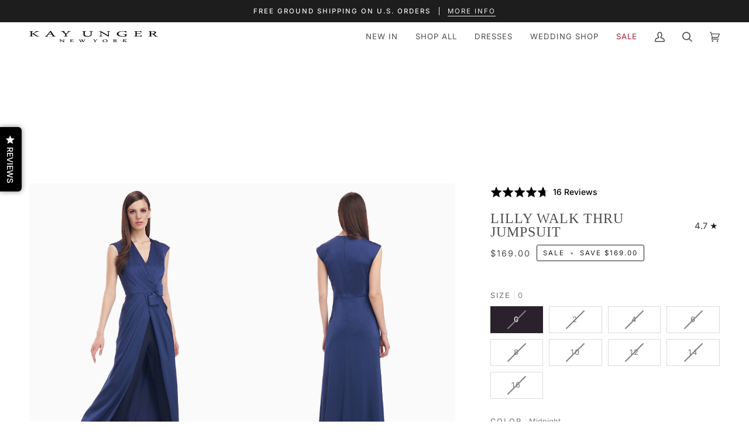

--- FILE ---
content_type: text/css
request_url: https://shop.kayunger.com/cdn/shop/t/149/assets/boost-sd-custom.css?v=1768780714375
body_size: -701
content:
/*# sourceMappingURL=/cdn/shop/t/149/assets/boost-sd-custom.css.map?v=1768780714375 */


--- FILE ---
content_type: text/javascript
request_url: https://shop.kayunger.com/cdn/shop/t/149/assets/boost-sd-custom.js?v=1768780714375
body_size: -459
content:
//# sourceMappingURL=/cdn/shop/t/149/assets/boost-sd-custom.js.map?v=1768780714375


--- FILE ---
content_type: text/javascript; charset=utf-8
request_url: https://shop.kayunger.com/products/kay-unger-lilly-walk-thru-jumpsuit-midnight.js
body_size: 1267
content:
{"id":6599184089137,"title":"Lilly Walk Thru Jumpsuit","handle":"kay-unger-lilly-walk-thru-jumpsuit-midnight","description":"\u003cmeta charset=\"utf-8\"\u003e\n\u003cp data-mce-fragment=\"1\"\u003e\u003cstrong data-mce-fragment=\"1\"\u003ePRODUCT DETAILS\u003c\/strong\u003e\u003c\/p\u003e\n\u003cp\u003eStretch charmeuse, cap sleeve, v-neck, sunburst pleating with bow detail, stretch crepe pants, walk thru jumpsuit. \u003c\/p\u003e\n\u003cul data-mce-fragment=\"1\"\u003e\n\u003cli data-mce-fragment=\"1\"\u003eBack zipper\u003c\/li\u003e\n\u003cli data-mce-fragment=\"1\"\u003eV-neck\u003c\/li\u003e\n\u003cli data-mce-fragment=\"1\"\u003eBow\u003c\/li\u003e\n\u003cli data-mce-fragment=\"1\"\u003eHammered charmeuse\u003c\/li\u003e\n\u003cli data-mce-fragment=\"1\"\u003e100% polyester\u003c\/li\u003e\n\u003cli data-mce-fragment=\"1\"\u003eLined\u003c\/li\u003e\n\u003cli data-mce-fragment=\"1\"\u003eDry clean\u003c\/li\u003e\n\u003cli data-mce-fragment=\"1\"\u003e5545927\u003c\/li\u003e\n\u003c\/ul\u003e\n\u003cp\u003e\u003cmeta charset=\"utf-8\"\u003eAvailable Colors: \u003ca href=\"https:\/\/kayunger.com\/products\/lilly-walk-thru-jumpsuit-in-soft-blush?_pos=2\u0026amp;_sid=0adc23389\u0026amp;_ss=r\" title=\"LILLY WALK THRU JUMPSUIT IN SOFT BLUSH\"\u003eSoft Blush\u003c\/a\u003e and \u003ca href=\"https:\/\/kayunger.com\/collections\/new-arrivals\/products\/lilly-walk-thru-jumpsuit-in-pistachio-navy\" title=\"LILLY WALK THRU JUMPSUIT IN PISTACHIO NAVY\"\u003ePistachio\/Navy\u003c\/a\u003e\u003c\/p\u003e\n\u003cp data-mce-fragment=\"1\"\u003e\u003cstrong data-mce-fragment=\"1\"\u003eSIZE \u0026amp; FIT\u003c\/strong\u003e\u003c\/p\u003e\n\u003cul data-mce-fragment=\"1\"\u003e\n\u003cli data-mce-fragment=\"1\"\u003eSkirt length: 43.5\" from waist to hem\u003c\/li\u003e\n\u003cli data-mce-fragment=\"1\"\u003eInseam length: 25.5\"\u003c\/li\u003e\n\u003cli data-mce-fragment=\"1\"\u003eMeasurements taken from a size 6\u003c\/li\u003e\n\u003c\/ul\u003e","published_at":"2024-01-08T05:09:08-05:00","created_at":"2021-07-07T10:45:11-04:00","vendor":"Kay Unger","type":"Jumpsuit","tags":["\"_label_Final Sale","$150-$249","10","40off","_badge_Final Sale","august21","BFCM VIP 2022","bfsale2025","Cap Sleeves","Dresses","earlyaccessbf2023","earlyaccessbf2024","f\u0026f2025","Fall2021","FF2022","FF2023","FFMAR2023","Final Sale","Floor Length","HolidayDressing","included in sale on sale","July 4th Sale 2023","Jumpsuit","laborday2025","LDS2024","Navy","pfs:label-Final Sale","prebfsale2025","Sale","sale on sale","season:F21","Stretch","SUMMERFLASH","SUMMERVIP","V-neck","Walk Thru","Wedding Shop","Wintersale22"],"price":16900,"price_min":16900,"price_max":16900,"available":false,"price_varies":false,"compare_at_price":33800,"compare_at_price_min":33800,"compare_at_price_max":33800,"compare_at_price_varies":false,"variants":[{"id":39381250900017,"title":"0 \/ Midnight","option1":"0","option2":"Midnight","option3":null,"sku":"5545927-MID-0","requires_shipping":true,"taxable":true,"featured_image":null,"available":false,"name":"Lilly Walk Thru Jumpsuit - 0 \/ Midnight","public_title":"0 \/ Midnight","options":["0","Midnight"],"price":16900,"weight":0,"compare_at_price":33800,"inventory_quantity":0,"inventory_management":"shopify","inventory_policy":"deny","barcode":"628292822904","quantity_rule":{"min":1,"max":null,"increment":1},"quantity_price_breaks":[],"requires_selling_plan":false,"selling_plan_allocations":[]},{"id":39381250932785,"title":"2 \/ Midnight","option1":"2","option2":"Midnight","option3":null,"sku":"5545927-MID-2","requires_shipping":true,"taxable":true,"featured_image":null,"available":false,"name":"Lilly Walk Thru Jumpsuit - 2 \/ Midnight","public_title":"2 \/ Midnight","options":["2","Midnight"],"price":16900,"weight":0,"compare_at_price":33800,"inventory_quantity":0,"inventory_management":"shopify","inventory_policy":"deny","barcode":"628292822911","quantity_rule":{"min":1,"max":null,"increment":1},"quantity_price_breaks":[],"requires_selling_plan":false,"selling_plan_allocations":[]},{"id":39381250965553,"title":"4 \/ Midnight","option1":"4","option2":"Midnight","option3":null,"sku":"5545927-MID-4","requires_shipping":true,"taxable":true,"featured_image":null,"available":false,"name":"Lilly Walk Thru Jumpsuit - 4 \/ Midnight","public_title":"4 \/ Midnight","options":["4","Midnight"],"price":16900,"weight":0,"compare_at_price":33800,"inventory_quantity":0,"inventory_management":"shopify","inventory_policy":"deny","barcode":"628292822928","quantity_rule":{"min":1,"max":null,"increment":1},"quantity_price_breaks":[],"requires_selling_plan":false,"selling_plan_allocations":[]},{"id":39381250998321,"title":"6 \/ Midnight","option1":"6","option2":"Midnight","option3":null,"sku":"5545927-MID-6","requires_shipping":true,"taxable":true,"featured_image":null,"available":false,"name":"Lilly Walk Thru Jumpsuit - 6 \/ Midnight","public_title":"6 \/ Midnight","options":["6","Midnight"],"price":16900,"weight":0,"compare_at_price":33800,"inventory_quantity":0,"inventory_management":"shopify","inventory_policy":"deny","barcode":"628292822935","quantity_rule":{"min":1,"max":null,"increment":1},"quantity_price_breaks":[],"requires_selling_plan":false,"selling_plan_allocations":[]},{"id":39381251031089,"title":"8 \/ Midnight","option1":"8","option2":"Midnight","option3":null,"sku":"5545927-MID-8","requires_shipping":true,"taxable":true,"featured_image":null,"available":false,"name":"Lilly Walk Thru Jumpsuit - 8 \/ Midnight","public_title":"8 \/ Midnight","options":["8","Midnight"],"price":16900,"weight":0,"compare_at_price":33800,"inventory_quantity":0,"inventory_management":"shopify","inventory_policy":"deny","barcode":"628292822942","quantity_rule":{"min":1,"max":null,"increment":1},"quantity_price_breaks":[],"requires_selling_plan":false,"selling_plan_allocations":[]},{"id":39381251063857,"title":"10 \/ Midnight","option1":"10","option2":"Midnight","option3":null,"sku":"5545927-MID-10","requires_shipping":true,"taxable":true,"featured_image":null,"available":false,"name":"Lilly Walk Thru Jumpsuit - 10 \/ Midnight","public_title":"10 \/ Midnight","options":["10","Midnight"],"price":16900,"weight":0,"compare_at_price":33800,"inventory_quantity":0,"inventory_management":"shopify","inventory_policy":"deny","barcode":"628292822959","quantity_rule":{"min":1,"max":null,"increment":1},"quantity_price_breaks":[],"requires_selling_plan":false,"selling_plan_allocations":[]},{"id":39381251096625,"title":"12 \/ Midnight","option1":"12","option2":"Midnight","option3":null,"sku":"5545927-MID-12","requires_shipping":true,"taxable":true,"featured_image":null,"available":false,"name":"Lilly Walk Thru Jumpsuit - 12 \/ Midnight","public_title":"12 \/ Midnight","options":["12","Midnight"],"price":16900,"weight":0,"compare_at_price":33800,"inventory_quantity":0,"inventory_management":"shopify","inventory_policy":"deny","barcode":"628292822966","quantity_rule":{"min":1,"max":null,"increment":1},"quantity_price_breaks":[],"requires_selling_plan":false,"selling_plan_allocations":[]},{"id":39381251129393,"title":"14 \/ Midnight","option1":"14","option2":"Midnight","option3":null,"sku":"5545927-MID-14","requires_shipping":true,"taxable":true,"featured_image":null,"available":false,"name":"Lilly Walk Thru Jumpsuit - 14 \/ Midnight","public_title":"14 \/ Midnight","options":["14","Midnight"],"price":16900,"weight":0,"compare_at_price":33800,"inventory_quantity":0,"inventory_management":"shopify","inventory_policy":"deny","barcode":"628292822973","quantity_rule":{"min":1,"max":null,"increment":1},"quantity_price_breaks":[],"requires_selling_plan":false,"selling_plan_allocations":[]},{"id":39605855682609,"title":"16 \/ Midnight","option1":"16","option2":"Midnight","option3":null,"sku":"5545927-MID-16","requires_shipping":true,"taxable":true,"featured_image":null,"available":false,"name":"Lilly Walk Thru Jumpsuit - 16 \/ Midnight","public_title":"16 \/ Midnight","options":["16","Midnight"],"price":16900,"weight":0,"compare_at_price":33800,"inventory_quantity":0,"inventory_management":"shopify","inventory_policy":"deny","barcode":"628292822973","quantity_rule":{"min":1,"max":null,"increment":1},"quantity_price_breaks":[],"requires_selling_plan":false,"selling_plan_allocations":[]}],"images":["\/\/cdn.shopify.com\/s\/files\/1\/1382\/7743\/products\/5545927_MID_1.jpg?v=1626456281","\/\/cdn.shopify.com\/s\/files\/1\/1382\/7743\/products\/5545927_MID_2.jpg?v=1626456281","\/\/cdn.shopify.com\/s\/files\/1\/1382\/7743\/products\/5545927_MID_3.jpg?v=1626456281","\/\/cdn.shopify.com\/s\/files\/1\/1382\/7743\/products\/5545927_MID_4.jpg?v=1626456281","\/\/cdn.shopify.com\/s\/files\/1\/1382\/7743\/products\/5545927_MID_5.jpg?v=1626456282"],"featured_image":"\/\/cdn.shopify.com\/s\/files\/1\/1382\/7743\/products\/5545927_MID_1.jpg?v=1626456281","options":[{"name":"Size","position":1,"values":["0","2","4","6","8","10","12","14","16"]},{"name":"Color","position":2,"values":["Midnight"]}],"url":"\/products\/kay-unger-lilly-walk-thru-jumpsuit-midnight","media":[{"alt":null,"id":20404076150833,"position":1,"preview_image":{"aspect_ratio":0.667,"height":1800,"width":1200,"src":"https:\/\/cdn.shopify.com\/s\/files\/1\/1382\/7743\/products\/5545927_MID_1.jpg?v=1626456281"},"aspect_ratio":0.667,"height":1800,"media_type":"image","src":"https:\/\/cdn.shopify.com\/s\/files\/1\/1382\/7743\/products\/5545927_MID_1.jpg?v=1626456281","width":1200},{"alt":null,"id":20404076183601,"position":2,"preview_image":{"aspect_ratio":0.667,"height":1800,"width":1200,"src":"https:\/\/cdn.shopify.com\/s\/files\/1\/1382\/7743\/products\/5545927_MID_2.jpg?v=1626456281"},"aspect_ratio":0.667,"height":1800,"media_type":"image","src":"https:\/\/cdn.shopify.com\/s\/files\/1\/1382\/7743\/products\/5545927_MID_2.jpg?v=1626456281","width":1200},{"alt":null,"id":20404076216369,"position":3,"preview_image":{"aspect_ratio":0.667,"height":1800,"width":1200,"src":"https:\/\/cdn.shopify.com\/s\/files\/1\/1382\/7743\/products\/5545927_MID_3.jpg?v=1626456281"},"aspect_ratio":0.667,"height":1800,"media_type":"image","src":"https:\/\/cdn.shopify.com\/s\/files\/1\/1382\/7743\/products\/5545927_MID_3.jpg?v=1626456281","width":1200},{"alt":null,"id":20404076249137,"position":4,"preview_image":{"aspect_ratio":0.667,"height":1800,"width":1200,"src":"https:\/\/cdn.shopify.com\/s\/files\/1\/1382\/7743\/products\/5545927_MID_4.jpg?v=1626456281"},"aspect_ratio":0.667,"height":1800,"media_type":"image","src":"https:\/\/cdn.shopify.com\/s\/files\/1\/1382\/7743\/products\/5545927_MID_4.jpg?v=1626456281","width":1200},{"alt":null,"id":20404076281905,"position":5,"preview_image":{"aspect_ratio":0.667,"height":1800,"width":1200,"src":"https:\/\/cdn.shopify.com\/s\/files\/1\/1382\/7743\/products\/5545927_MID_5.jpg?v=1626456282"},"aspect_ratio":0.667,"height":1800,"media_type":"image","src":"https:\/\/cdn.shopify.com\/s\/files\/1\/1382\/7743\/products\/5545927_MID_5.jpg?v=1626456282","width":1200}],"requires_selling_plan":false,"selling_plan_groups":[]}

--- FILE ---
content_type: text/javascript; charset=utf-8
request_url: https://shop.kayunger.com/products/kay-unger-lilly-walk-thru-jumpsuit-midnight.js
body_size: 1082
content:
{"id":6599184089137,"title":"Lilly Walk Thru Jumpsuit","handle":"kay-unger-lilly-walk-thru-jumpsuit-midnight","description":"\u003cmeta charset=\"utf-8\"\u003e\n\u003cp data-mce-fragment=\"1\"\u003e\u003cstrong data-mce-fragment=\"1\"\u003ePRODUCT DETAILS\u003c\/strong\u003e\u003c\/p\u003e\n\u003cp\u003eStretch charmeuse, cap sleeve, v-neck, sunburst pleating with bow detail, stretch crepe pants, walk thru jumpsuit. \u003c\/p\u003e\n\u003cul data-mce-fragment=\"1\"\u003e\n\u003cli data-mce-fragment=\"1\"\u003eBack zipper\u003c\/li\u003e\n\u003cli data-mce-fragment=\"1\"\u003eV-neck\u003c\/li\u003e\n\u003cli data-mce-fragment=\"1\"\u003eBow\u003c\/li\u003e\n\u003cli data-mce-fragment=\"1\"\u003eHammered charmeuse\u003c\/li\u003e\n\u003cli data-mce-fragment=\"1\"\u003e100% polyester\u003c\/li\u003e\n\u003cli data-mce-fragment=\"1\"\u003eLined\u003c\/li\u003e\n\u003cli data-mce-fragment=\"1\"\u003eDry clean\u003c\/li\u003e\n\u003cli data-mce-fragment=\"1\"\u003e5545927\u003c\/li\u003e\n\u003c\/ul\u003e\n\u003cp\u003e\u003cmeta charset=\"utf-8\"\u003eAvailable Colors: \u003ca href=\"https:\/\/kayunger.com\/products\/lilly-walk-thru-jumpsuit-in-soft-blush?_pos=2\u0026amp;_sid=0adc23389\u0026amp;_ss=r\" title=\"LILLY WALK THRU JUMPSUIT IN SOFT BLUSH\"\u003eSoft Blush\u003c\/a\u003e and \u003ca href=\"https:\/\/kayunger.com\/collections\/new-arrivals\/products\/lilly-walk-thru-jumpsuit-in-pistachio-navy\" title=\"LILLY WALK THRU JUMPSUIT IN PISTACHIO NAVY\"\u003ePistachio\/Navy\u003c\/a\u003e\u003c\/p\u003e\n\u003cp data-mce-fragment=\"1\"\u003e\u003cstrong data-mce-fragment=\"1\"\u003eSIZE \u0026amp; FIT\u003c\/strong\u003e\u003c\/p\u003e\n\u003cul data-mce-fragment=\"1\"\u003e\n\u003cli data-mce-fragment=\"1\"\u003eSkirt length: 43.5\" from waist to hem\u003c\/li\u003e\n\u003cli data-mce-fragment=\"1\"\u003eInseam length: 25.5\"\u003c\/li\u003e\n\u003cli data-mce-fragment=\"1\"\u003eMeasurements taken from a size 6\u003c\/li\u003e\n\u003c\/ul\u003e","published_at":"2024-01-08T05:09:08-05:00","created_at":"2021-07-07T10:45:11-04:00","vendor":"Kay Unger","type":"Jumpsuit","tags":["\"_label_Final Sale","$150-$249","10","40off","_badge_Final Sale","august21","BFCM VIP 2022","bfsale2025","Cap Sleeves","Dresses","earlyaccessbf2023","earlyaccessbf2024","f\u0026f2025","Fall2021","FF2022","FF2023","FFMAR2023","Final Sale","Floor Length","HolidayDressing","included in sale on sale","July 4th Sale 2023","Jumpsuit","laborday2025","LDS2024","Navy","pfs:label-Final Sale","prebfsale2025","Sale","sale on sale","season:F21","Stretch","SUMMERFLASH","SUMMERVIP","V-neck","Walk Thru","Wedding Shop","Wintersale22"],"price":16900,"price_min":16900,"price_max":16900,"available":false,"price_varies":false,"compare_at_price":33800,"compare_at_price_min":33800,"compare_at_price_max":33800,"compare_at_price_varies":false,"variants":[{"id":39381250900017,"title":"0 \/ Midnight","option1":"0","option2":"Midnight","option3":null,"sku":"5545927-MID-0","requires_shipping":true,"taxable":true,"featured_image":null,"available":false,"name":"Lilly Walk Thru Jumpsuit - 0 \/ Midnight","public_title":"0 \/ Midnight","options":["0","Midnight"],"price":16900,"weight":0,"compare_at_price":33800,"inventory_quantity":0,"inventory_management":"shopify","inventory_policy":"deny","barcode":"628292822904","quantity_rule":{"min":1,"max":null,"increment":1},"quantity_price_breaks":[],"requires_selling_plan":false,"selling_plan_allocations":[]},{"id":39381250932785,"title":"2 \/ Midnight","option1":"2","option2":"Midnight","option3":null,"sku":"5545927-MID-2","requires_shipping":true,"taxable":true,"featured_image":null,"available":false,"name":"Lilly Walk Thru Jumpsuit - 2 \/ Midnight","public_title":"2 \/ Midnight","options":["2","Midnight"],"price":16900,"weight":0,"compare_at_price":33800,"inventory_quantity":0,"inventory_management":"shopify","inventory_policy":"deny","barcode":"628292822911","quantity_rule":{"min":1,"max":null,"increment":1},"quantity_price_breaks":[],"requires_selling_plan":false,"selling_plan_allocations":[]},{"id":39381250965553,"title":"4 \/ Midnight","option1":"4","option2":"Midnight","option3":null,"sku":"5545927-MID-4","requires_shipping":true,"taxable":true,"featured_image":null,"available":false,"name":"Lilly Walk Thru Jumpsuit - 4 \/ Midnight","public_title":"4 \/ Midnight","options":["4","Midnight"],"price":16900,"weight":0,"compare_at_price":33800,"inventory_quantity":0,"inventory_management":"shopify","inventory_policy":"deny","barcode":"628292822928","quantity_rule":{"min":1,"max":null,"increment":1},"quantity_price_breaks":[],"requires_selling_plan":false,"selling_plan_allocations":[]},{"id":39381250998321,"title":"6 \/ Midnight","option1":"6","option2":"Midnight","option3":null,"sku":"5545927-MID-6","requires_shipping":true,"taxable":true,"featured_image":null,"available":false,"name":"Lilly Walk Thru Jumpsuit - 6 \/ Midnight","public_title":"6 \/ Midnight","options":["6","Midnight"],"price":16900,"weight":0,"compare_at_price":33800,"inventory_quantity":0,"inventory_management":"shopify","inventory_policy":"deny","barcode":"628292822935","quantity_rule":{"min":1,"max":null,"increment":1},"quantity_price_breaks":[],"requires_selling_plan":false,"selling_plan_allocations":[]},{"id":39381251031089,"title":"8 \/ Midnight","option1":"8","option2":"Midnight","option3":null,"sku":"5545927-MID-8","requires_shipping":true,"taxable":true,"featured_image":null,"available":false,"name":"Lilly Walk Thru Jumpsuit - 8 \/ Midnight","public_title":"8 \/ Midnight","options":["8","Midnight"],"price":16900,"weight":0,"compare_at_price":33800,"inventory_quantity":0,"inventory_management":"shopify","inventory_policy":"deny","barcode":"628292822942","quantity_rule":{"min":1,"max":null,"increment":1},"quantity_price_breaks":[],"requires_selling_plan":false,"selling_plan_allocations":[]},{"id":39381251063857,"title":"10 \/ Midnight","option1":"10","option2":"Midnight","option3":null,"sku":"5545927-MID-10","requires_shipping":true,"taxable":true,"featured_image":null,"available":false,"name":"Lilly Walk Thru Jumpsuit - 10 \/ Midnight","public_title":"10 \/ Midnight","options":["10","Midnight"],"price":16900,"weight":0,"compare_at_price":33800,"inventory_quantity":0,"inventory_management":"shopify","inventory_policy":"deny","barcode":"628292822959","quantity_rule":{"min":1,"max":null,"increment":1},"quantity_price_breaks":[],"requires_selling_plan":false,"selling_plan_allocations":[]},{"id":39381251096625,"title":"12 \/ Midnight","option1":"12","option2":"Midnight","option3":null,"sku":"5545927-MID-12","requires_shipping":true,"taxable":true,"featured_image":null,"available":false,"name":"Lilly Walk Thru Jumpsuit - 12 \/ Midnight","public_title":"12 \/ Midnight","options":["12","Midnight"],"price":16900,"weight":0,"compare_at_price":33800,"inventory_quantity":0,"inventory_management":"shopify","inventory_policy":"deny","barcode":"628292822966","quantity_rule":{"min":1,"max":null,"increment":1},"quantity_price_breaks":[],"requires_selling_plan":false,"selling_plan_allocations":[]},{"id":39381251129393,"title":"14 \/ Midnight","option1":"14","option2":"Midnight","option3":null,"sku":"5545927-MID-14","requires_shipping":true,"taxable":true,"featured_image":null,"available":false,"name":"Lilly Walk Thru Jumpsuit - 14 \/ Midnight","public_title":"14 \/ Midnight","options":["14","Midnight"],"price":16900,"weight":0,"compare_at_price":33800,"inventory_quantity":0,"inventory_management":"shopify","inventory_policy":"deny","barcode":"628292822973","quantity_rule":{"min":1,"max":null,"increment":1},"quantity_price_breaks":[],"requires_selling_plan":false,"selling_plan_allocations":[]},{"id":39605855682609,"title":"16 \/ Midnight","option1":"16","option2":"Midnight","option3":null,"sku":"5545927-MID-16","requires_shipping":true,"taxable":true,"featured_image":null,"available":false,"name":"Lilly Walk Thru Jumpsuit - 16 \/ Midnight","public_title":"16 \/ Midnight","options":["16","Midnight"],"price":16900,"weight":0,"compare_at_price":33800,"inventory_quantity":0,"inventory_management":"shopify","inventory_policy":"deny","barcode":"628292822973","quantity_rule":{"min":1,"max":null,"increment":1},"quantity_price_breaks":[],"requires_selling_plan":false,"selling_plan_allocations":[]}],"images":["\/\/cdn.shopify.com\/s\/files\/1\/1382\/7743\/products\/5545927_MID_1.jpg?v=1626456281","\/\/cdn.shopify.com\/s\/files\/1\/1382\/7743\/products\/5545927_MID_2.jpg?v=1626456281","\/\/cdn.shopify.com\/s\/files\/1\/1382\/7743\/products\/5545927_MID_3.jpg?v=1626456281","\/\/cdn.shopify.com\/s\/files\/1\/1382\/7743\/products\/5545927_MID_4.jpg?v=1626456281","\/\/cdn.shopify.com\/s\/files\/1\/1382\/7743\/products\/5545927_MID_5.jpg?v=1626456282"],"featured_image":"\/\/cdn.shopify.com\/s\/files\/1\/1382\/7743\/products\/5545927_MID_1.jpg?v=1626456281","options":[{"name":"Size","position":1,"values":["0","2","4","6","8","10","12","14","16"]},{"name":"Color","position":2,"values":["Midnight"]}],"url":"\/products\/kay-unger-lilly-walk-thru-jumpsuit-midnight","media":[{"alt":null,"id":20404076150833,"position":1,"preview_image":{"aspect_ratio":0.667,"height":1800,"width":1200,"src":"https:\/\/cdn.shopify.com\/s\/files\/1\/1382\/7743\/products\/5545927_MID_1.jpg?v=1626456281"},"aspect_ratio":0.667,"height":1800,"media_type":"image","src":"https:\/\/cdn.shopify.com\/s\/files\/1\/1382\/7743\/products\/5545927_MID_1.jpg?v=1626456281","width":1200},{"alt":null,"id":20404076183601,"position":2,"preview_image":{"aspect_ratio":0.667,"height":1800,"width":1200,"src":"https:\/\/cdn.shopify.com\/s\/files\/1\/1382\/7743\/products\/5545927_MID_2.jpg?v=1626456281"},"aspect_ratio":0.667,"height":1800,"media_type":"image","src":"https:\/\/cdn.shopify.com\/s\/files\/1\/1382\/7743\/products\/5545927_MID_2.jpg?v=1626456281","width":1200},{"alt":null,"id":20404076216369,"position":3,"preview_image":{"aspect_ratio":0.667,"height":1800,"width":1200,"src":"https:\/\/cdn.shopify.com\/s\/files\/1\/1382\/7743\/products\/5545927_MID_3.jpg?v=1626456281"},"aspect_ratio":0.667,"height":1800,"media_type":"image","src":"https:\/\/cdn.shopify.com\/s\/files\/1\/1382\/7743\/products\/5545927_MID_3.jpg?v=1626456281","width":1200},{"alt":null,"id":20404076249137,"position":4,"preview_image":{"aspect_ratio":0.667,"height":1800,"width":1200,"src":"https:\/\/cdn.shopify.com\/s\/files\/1\/1382\/7743\/products\/5545927_MID_4.jpg?v=1626456281"},"aspect_ratio":0.667,"height":1800,"media_type":"image","src":"https:\/\/cdn.shopify.com\/s\/files\/1\/1382\/7743\/products\/5545927_MID_4.jpg?v=1626456281","width":1200},{"alt":null,"id":20404076281905,"position":5,"preview_image":{"aspect_ratio":0.667,"height":1800,"width":1200,"src":"https:\/\/cdn.shopify.com\/s\/files\/1\/1382\/7743\/products\/5545927_MID_5.jpg?v=1626456282"},"aspect_ratio":0.667,"height":1800,"media_type":"image","src":"https:\/\/cdn.shopify.com\/s\/files\/1\/1382\/7743\/products\/5545927_MID_5.jpg?v=1626456282","width":1200}],"requires_selling_plan":false,"selling_plan_groups":[]}